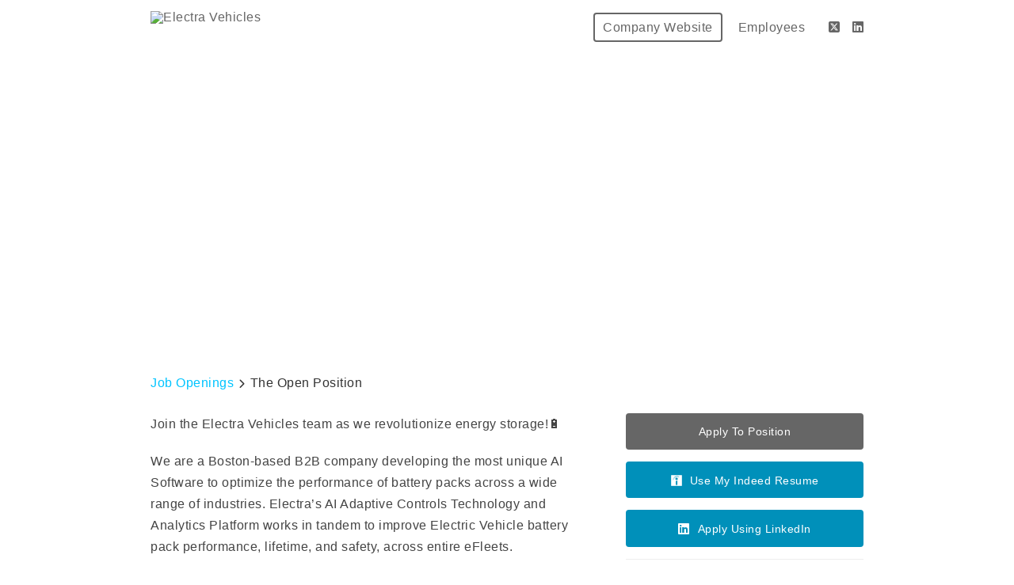

--- FILE ---
content_type: text/html; charset=utf-8
request_url: https://electra-vehicles-inc.breezy.hr/p/79ece80c6c21-the-open-position
body_size: 21172
content:
<!DOCTYPE html><html ng-app="PortalApp" prefix="og: http://ogp.me/ns#" lang="en" xml:lang="en"><head><base href="/"><meta http-equiv="X-UA-Compatible" content="IE=edge"><meta name="viewport" content="initial-scale=1.0,width=device-width,user-scalable=0, minimal-ui"><meta name="PF_RECRUITING" content="undefined"><link rel="icon" sizes="192x192" href="//assets-cdn.breezy.hr/favicon_192.png"><link rel="icon" sizes="128x128" href="//assets-cdn.breezy.hr/favicon_128.png"><link rel="apple-touch-icon" sizes="128x128" href="//assets-cdn.breezy.hr/favicon_128.png"><link rel="apple-touch-icon-precomposed" sizes="128x128" href="//assets-cdn.breezy.hr/favicon_128.png"><link rel="shortcut icon" type="image/x-icon" href="//assets-cdn.breezy.hr/favicon.ico"><script type="text/javascript" src="https://platform-api.sharethis.com/js/sharethis.js#property=643ef4e9c1f1cd00199ca696&amp;product=sop" async="async"></script><script type="text/javascript" src="https://assets-cdn.breezy.hr/breezy-portal/javascripts/v3/polyglot.min.js?v=2bq-1us5ftb"></script><script id="translateScript" type="text/javascript" src="https://assets-cdn.breezy.hr/breezy-portal/javascripts/v3/translate.breezy.js?v=8lgj-1fygodk"></script><link rel="stylesheet" href="//fonts.googleapis.com/css?family=Nunito:300"><link rel="stylesheet" href="https://assets-cdn.breezy.hr/breezy-hr/dependencies/fontawesome/v6.4.2-pro/css/all.css"><!--if portal.layout.type === 'bold'--><link rel="stylesheet" href="https://assets-cdn.breezy.hr/breezy-portal/dependencies/20170112/bootstrap.css"><link rel="stylesheet" href="https://assets-cdn.breezy.hr/breezy-portal/dependencies/20170112/animate.css"><link rel="stylesheet" href="https://assets-cdn.breezy.hr/breezy-portal/stylesheets/v3/index.css?v=2e56-ekabpt"><link rel="stylesheet" href="//fonts.googleapis.com/css?family=Kameron"><link rel="stylesheet" href="//fonts.googleapis.com/css?family=Droid+Sans"><link rel="stylesheet" href="//fonts.googleapis.com/css?family=Lora"><script src="https://assets-cdn.breezy.hr/breezy-portal/dependencies/20170112/jquery.js"></script><script src="https://assets-cdn.breezy.hr/breezy-portal/dependencies/20170112/jquery-ui.js"></script><script src="https://assets-cdn.breezy.hr/breezy-portal/dependencies/20170112/tooltip.js"></script><script src="https://assets-cdn.breezy.hr/breezy-portal/dependencies/20170112/popover.js"></script><script src="https://assets-cdn.breezy.hr/breezy-portal/dependencies/20170112/smoothscroll.js"></script><script src="https://assets-cdn.breezy.hr/breezy-portal/javascripts/v3/index.js?v=6t5-196s2vi"></script><link rel="stylesheet" href="https://assets-cdn.breezy.hr/breezy-portal/dependencies/20170112/fancybox/source/jquery.fancybox.css" type="text/css" media="screen"><script type="text/javascript" src="https://assets-cdn.breezy.hr/breezy-portal/dependencies/20170112/fancybox/source/jquery.fancybox.pack.js"></script><script>$(function () {
	$('[data-toggle="tooltip"]').tooltip()
})
</script><style>.bzyLinkColor, .bzyLinkColor:hover {
	color:  rgb(0, 196, 255)!important;
}
.bzyLinkContainer a, .bzyLinkContainer a:hover {
	color:  rgb(0, 196, 255)!important;
}
.application-form a.bzyLinkColor, .application-form a.bzyLinkColor:hover {
	color:  rgb(0, 196, 255)!important;
}
.description a, .description a:hover {
	color:  rgb(0, 196, 255)!important;
}
.breadcrumbs li a, .breadcrumbs li a:hover {
	color:  rgb(0, 196, 255)!important;
}
</style><style>.video-response .inner-container .btn-primary, .video-response .inner-container .btn-primary:hover {
	background-color:  rgb(0, 196, 255)!important;
}
.positions .position:hover .bzyButtonColor {
	background-color:  rgb(0, 196, 255)!important;
}
.positions .position .bzyBtnHover:hover {
	background-color:  rgb(0, 196, 255)!important;
}
.bzyButtonColor:hover {
	background-color:  rgb(0, 196, 255)!important;
}</style><title>The Open Position at Electra Vehicles</title><meta name="description" content="Join the Electra Vehicles team as we revolutionize energy storage!🔋
We are a Boston-based B2B company developing the most unique AI Software to optimize the performance of battery packs across a wide range of industries. Electra’s AI Adaptive Controls Technology and Analytics Platform works in tan"><meta property="og:type" content="website"><meta property="og:image" content="https://breezy-social-images.b-cdn.net/c65bb006b944/social-position-79ece80c6c21.png?height=600&amp;auto_optimize=medium"><meta property="og:image:width" content="600"><meta property="og:image:height" content="315"><meta property="og:title" content="The Open Position at Electra Vehicles"><meta property="og:url" content="https://electra-vehicles-inc.breezy.hr/p/79ece80c6c21-the-open-position"><meta property="og:description" content="Join the Electra Vehicles team as we revolutionize energy storage!🔋
We are a Boston-based B2B company developing the most unique AI Software to optimize the performance of battery packs across a wide range of industries. Electra’s AI Adaptive Controls Technology and Analytics Platform works in tan"><meta name="twitter:card" content="summary_large_image"><meta name="twitter:title" content="The Open Position at Electra Vehicles"><meta name="twitter:description" content="Join the Electra Vehicles team as we revolutionize energy storage!🔋
We are a Boston-based B2B company developing the most unique AI Software to optimize the performance of battery packs across a wide range of industries. Electra’s AI Adaptive Controls Technology and Analytics Platform works in tan"><meta name="twitter:image" content="https://breezy-social-images.b-cdn.net/c65bb006b944/social-position-79ece80c6c21.png?height=600&amp;auto_optimize=medium"><meta name="twitter:site" content="@Breezy_HR"><meta name="twitter:label2" content="Company"><meta name="twitter:data2" content="Electra Vehicles"><meta name="twitter:label1" content="Location"><meta name="twitter:data1" content="Remote Worldwide"><script type="application/ld+json">{"@context":"http://schema.org","@type":"WebSite","name":"Breezy HR","alternateName":"Breezy HR: Modernize your recruiting process","url":"https://breezy.hr/"}
</script><script type="application/ld+json">{"@context":"https://schema.org/","@type":"JobPosting","url":"https://electra-vehicles-inc.breezy.hr/p/79ece80c6c21-the-open-position?source=GoogleJobs","title":"The Open Position","description":"<p>Join the Electra Vehicles team as we revolutionize energy storage!🔋</p>\n<p>We are a Boston-based B2B company developing the most unique AI Software to optimize the performance of battery packs across a wide range of industries. Electra’s AI Adaptive Controls Technology and Analytics Platform works in tandem to improve Electric Vehicle battery pack performance, lifetime, and safety, across entire eFleets.</p>\n<p>We focus on the automotive industry, particularly electric vehicle manufacturing, EV battery software, connected mobility, fleet management and analytics, and more. Although we focus on the automotive sector, Electra's technology can be deployed in Aerospace, Robotics, Grid, and other industries rapidly transitioning into clean energy.</p>\n<p>We have recently completed our Series A round of fundraising, and are now scaling our organization to develop and deliver to our customers and their overwhelming demand for our technology!</p>\n<p><strong>If you do not see an open role that matches your background, please apply to this Open Position posting! We would love to consider you for future opportunities at Electra Vehicles. Electra hires globally, so even if you are not in the United States you are more than welcome to apply.</strong></p>\n<p><strong></strong><strong><u>Why join Electra Vehicles?</u></strong></p>\n<ul><li>Join a global team on a mission to revolutionize energy storage!</li><li>Backed by top-tier investors such as Stellantis & Blackberry</li><li>Mold the culture and journey of a growing organization</li><li>Competitive compensation package</li><li>Equity options for all employees</li><li>Generous PTO policy</li><li>Medical, vision, and dental insurance</li><li>401k with matching (For US-based employees)</li><li>Employee micro-bonus program</li><li>MacBook or Windows PC, you choose!</li><li>Remote-first culture</li></ul>\n<p></p>\n<p>Electra Vehicles is proud to be an equal-opportunity employer. We celebrate diversity and are committed to building a workplace of mutual respect and an inclusive environment for all employees. We welcome all applicants and strongly encourage women, people of color, LGBT+ individuals, people with disabilities, members of ethnic minorities, foreign-born residents, and veterans to apply. Applicants will not be discriminated against based on their race, ethnicity, disability, medical condition, sexual orientation, color, religion, gender, national origin, gender identity, age, marital status, pregnancy, sex, citizenship, education, languages spoken, or veteran status. All employment is decided based on qualifications, merit, and business need.</p>\n<p>If you are a qualified candidate with a disability and need assistance with the recruitment process, please submit this <a data-testid=\"link-with-safety\" href=\"https://forms.gle/VHH2cb84ogBXZbbz5\" title=\"https://forms.gle/VHH2cb84ogBXZbbz5\" data-renderer-mark=\"true\">FORM </a>and we will work with you to provide a reasonable accommodation to facilitate your application. This form is only visible to Electra Vehicle’s people team. <br></p>\n<ul></ul>\n<p></p>\n<p>#LI-DNP #LI-Remote</p>","employmentType":"FULL_TIME","datePosted":"2023-06-06","hiringOrganization":{"@type":"Organization","name":"Electra Vehicles","logo":null,"sameAs":"https://electra-vehicles-inc.breezy.hr"},"jobLocation":{"@type":"Place","address":{"@type":"PostalAddress","addressCountry":"worldwide"}},"jobLocationType":"TELECOMMUTE","applicantLocationRequirements":{"@type":"Country","name":"worldwide"}}
</script><script type="text/javascript" src="https://platform-api.sharethis.com/js/sharethis.js#property=643ef4e9c1f1cd00199ca696&amp;product=sop" async="async"></script><link rel="image_src" href="https://breezy-social-images.b-cdn.net/c65bb006b944/social-position-79ece80c6c21.png?height=600&amp;auto_optimize=medium"><script type="text/javascript" src="https://assets-cdn.breezy.hr/breezy-portal/javascripts/v3/polyglot.min.js?v=2bq-1us5ftb"></script><script id="translateScript" type="text/javascript" src="https://assets-cdn.breezy.hr/breezy-portal/javascripts/v3/translate.breezy.js?v=8lgj-1fygodk"></script><script>// INDEED OAUTH FLOW
var popup;
var breezyUrl="https://app.breezy.hr"
var positionId="79ece80c6c21"

function popupParams () {
    var height = 600;
    var width = 500;
    var left = (window.screen.width / 2) - ((width / 2) + 10);
    var top = (window.screen.height / 2) - ((height / 2) + 50);

    var params = 'status=no,height=' + height + ',width=' + width + ',resizable=yes,left=' + left + ',top=' + top + ',screenX=' + left + ',screenY=' + top + ',toolbar=no,menubar=no,scrollbars=no,location=no,directories=no';

    return params;
}
function oAuthListener (msg) {
    let url = window.location.href
    if(url.indexOf('?source=') > -1) url = url.split('?source=')[0]
    if (msg.data.token) {
        window.location.href = url + '/apply?token=' + msg.data.token;
        popup.close()
    } else {
        window.location.href = url + '/apply';
        popup.close()
    }
    window.removeEventListener('message', oAuthListener)
}
function openPopup (e) {
    e.preventDefault();

    window.addEventListener('message', oAuthListener)

    var params = popupParams();
    popup = window.open(
        breezyUrl + '/api/apply/indeed?position_id=' + positionId,
        'IndeedPopup',
        params
    );
}
// END INDEED OAUTH FLOW
</script></head><body class="breezy-portal undefined breezy-portal-bold"><div class="cap"></div><div ng-controller="positionViewCtrl" class="body-wrapper landing position "><div class="header headerStyle"><div class="container-wrapper"><ul class="links"><li class="link misc company"><a href="https://www.electravehicles.com/" class="bzyButtonColor"><span class="polygot">%HEADER_COMPANY_WEBSITE%</span></a></li><li class="link misc"><a href="/team/portal"><span class="polygot">%HEADER_EMPLOYEES%</span></a></li><li class="link misc social"><a href="https://www.glassdoor.com/Overview/1-EI_IE1833792.htm" aria-label="Glassdoor"><i class="fa fa-glassdoor"></i></a></li><li class="link misc social"><a href="https://twitter.com/ElectraVehicles" aria-label="Twitter"><i class="fa-brands fa-square-x-twitter"></i></a></li><li class="link misc social"><a href="https://www.linkedin.com/company/electra-vehicles-inc/" aria-label="LinkedIn"><i class="fa-brands fa-linkedin"></i></a></li></ul><a href="/" class="brand"><img src="https://gallery-cdn.breezy.hr/d3576500-dda6-4456-b4bf-0574b35cbf02/Electra-Icon.png" alt="Electra Vehicles"></a></div></div><div class="hero"><div id="heroBackgroundImage" style="background-image: linear-gradient(rgba(14,85,160,0), rgba(14,85,160,0)), url(&quot;https://gallery-cdn.breezy.hr/24d9028e-c5ea-4131-af56-5cad3f6dd6a5/Screenshot 2024-04-24 at 10.20.41 AM.png&quot;)" class="hero-background-image"></div><div id="heroBackgroundColor" class="hero-background-color"><div class="banner"><h1>The Open Position</h1><ul class="meta"><li class="location"><i class="fa fa-map-marker"></i><span>Worldwide</span></li><li class="location"><i class="fa fa-wifi"></i><span class="polygot">%LABEL_POSITION_TYPE_REMOTE%</span></li><li class="type"><i class="fa fa-building"></i><span class="polygot">%LABEL_POSITION_TYPE_FULL_TIME%</span></li></ul></div></div></div><div class="content-container"><div class="container-wrapper"><div id="description" class="container position-description"><div class="container-wrapper"><ul class="breadcrumbs"><li><a href="/"><span class="polygot">%BREADCRUMB_JOB_OPENINGS%</span></a><i class="fa fa-chevron-right"></i></li><li class="current"><span>The Open Position</span></li></ul><div class="sidebar-container"><ul class="actions"><li class="action"><a href="/p/79ece80c6c21-the-open-position/apply" class="polygot-parent button green bzyButtonColor apply"><span class="polygot">%BUTTON_APPLY_TO_POSITION%</span></a></li><li class="action"><a onclick="openPopup(event)" class="polygot-parent button blue indeed button-indeed"><img src="https://assets-cdn.breezy.hr/breezy-portal/images/indeed-icon.png"><span class="polygot">%BUTTON_APPLY_USING_INDEED%</span></a></li><li class="action"><a target="_self" href="https://app.breezy.hr/api/apply/linkedin?position_id=79ece80c6c21" class="polygot-parent button blue linkedin"><i class="fa-brands fa-linkedin"></i><span class="polygot">%BUTTON_APPLY_USING_LINKED_IN%</span></a></li></ul><div class="glassdoor-container"><a href="https://www.glassdoor.com/Overview/1-EI_IE1833792.htm" aria-label="Glassdoor Rating Image"><img alt="Find us on Glassdoor." src="https://www.glassdoor.com/pc-app/static/img/partnerCenter/badges/eng_BASIC_250x90.png"></a></div><div class="links-container"><ul class="links"><li class="link misc social"><a href="https://www.glassdoor.com/Overview/1-EI_IE1833792.htm" aria-label="Glassdoor"><i class="fa fa-glassdoor"></i></a></li><li class="link misc social"><a href="https://twitter.com/ElectraVehicles" target="_blank" aria-label="Twitter"><i class="fa-brands fa-square-x-twitter"></i></a></li><li class="link misc social"><a href="https://www.linkedin.com/company/electra-vehicles-inc/" target="_blank" aria-label="LinkedIn"><i class="fa-brands fa-linkedin"></i></a></li><!--if portal.social.website_urlli(class='link misc website')
    a(href='' + .social.website_url, target='_blank')
        span= .social.website_url
--></ul></div></div><div class="description"><p>Join the Electra Vehicles team as we revolutionize energy storage!🔋</p>
<p>We are a Boston-based B2B company developing the most unique AI Software to optimize the performance of battery packs across a wide range of industries. Electra’s AI Adaptive Controls Technology and Analytics Platform works in tandem to improve Electric Vehicle battery pack performance, lifetime, and safety, across entire eFleets.</p>
<p>We focus on the automotive industry, particularly electric vehicle manufacturing, EV battery software, connected mobility, fleet management and analytics, and more. Although we focus on the automotive sector, Electra's technology can be deployed in Aerospace, Robotics, Grid, and other industries rapidly transitioning into clean energy.</p>
<p>We have recently completed our Series A round of fundraising, and are now scaling our organization to develop and deliver to our customers and their overwhelming demand for our technology!</p>
<p><strong>If you do not see an open role that matches your background, please apply to this Open Position posting! We would love to consider you for future opportunities at Electra Vehicles. Electra hires globally, so even if you are not in the United States you are more than welcome to apply.</strong></p>
<p><strong></strong><strong><u>Why join Electra Vehicles?</u></strong></p>
<ul><li>Join a global team on a mission to revolutionize energy storage!</li><li>Backed by top-tier investors such as Stellantis & Blackberry</li><li>Mold the culture and journey of a growing organization</li><li>Competitive compensation package</li><li>Equity options for all employees</li><li>Generous PTO policy</li><li>Medical, vision, and dental insurance</li><li>401k with matching (For US-based employees)</li><li>Employee micro-bonus program</li><li>MacBook or Windows PC, you choose!</li><li>Remote-first culture</li></ul>
<p></p>
<p>Electra Vehicles is proud to be an equal-opportunity employer. We celebrate diversity and are committed to building a workplace of mutual respect and an inclusive environment for all employees. We welcome all applicants and strongly encourage women, people of color, LGBT+ individuals, people with disabilities, members of ethnic minorities, foreign-born residents, and veterans to apply. Applicants will not be discriminated against based on their race, ethnicity, disability, medical condition, sexual orientation, color, religion, gender, national origin, gender identity, age, marital status, pregnancy, sex, citizenship, education, languages spoken, or veteran status. All employment is decided based on qualifications, merit, and business need.</p>
<p>If you are a qualified candidate with a disability and need assistance with the recruitment process, please submit this <a data-testid="link-with-safety" href="https://forms.gle/VHH2cb84ogBXZbbz5" title="https://forms.gle/VHH2cb84ogBXZbbz5" data-renderer-mark="true">FORM </a>and we will work with you to provide a reasonable accommodation to facilitate your application. This form is only visible to Electra Vehicle’s people team. <br></p>
<ul></ul>
<p></p>
<p>#LI-DNP #LI-Remote</p></div><div class="apply-container"><ul class="apply-buttons"><li class="apply-button linkedin-container"><a href="/p/79ece80c6c21-the-open-position/apply" class="polygot-parent button green large bzyButtonColor polygot">%BUTTON_APPLY_TO_POSITION%</a></li><li class="apply-button linkedin-container"><a onclick="openPopup(event)" class="polygot-parent button blue indeed large"><img src="https://assets-cdn.breezy.hr/breezy-portal/images/indeed-icon.png" alt="Indeed Icon"><span class="polygot">%BUTTON_APPLY_USING_INDEED%</span></a></li><li class="apply-button linkedin-container"><a target="_self" href="https://app.breezy.hr/api/apply/linkedin?position_id=79ece80c6c21" class="polygot-parent button blue linkedin large"><i class="fa-brands fa-linkedin"></i><span class="polygot">%BUTTON_APPLY_USING_LINKED_IN%</span></a></li></ul></div></div></div></div></div></div><div class="container footer"><div class="container-wrapper light bzy-footer"><p><a href="https://breezy.hr/m/portal?utm_source=Portal&amp;utm_medium=Referral&amp;utm_campaign=Portal"><span class="polygot label">%FOOTER_POWERED_BY%</span><span class="brand">breezy</span></a></p></div></div><script type="template/html" id="popover_template"><div class="popover-share"><div class="popover-share-link"><p>Your shareable referral link:</p><input type="text" value="https://electra-vehicles-inc.breezy.hr/{{referral_token}}" readonly onclick="select()"></div><div class="popover-share-social"><p>Also share on:</p><div data-url="https://electra-vehicles-inc.breezy.hr/{{referral_token}}" data-title="We're looking for a {{position_title}} at Electra Vehicles" data-description="" class="sharethis-inline-share-buttons"></div></div></div><script>st.initialize()
</script></script><script>(function(i,s,o,g,r,a,m){i['GoogleAnalyticsObject']=r;i[r]=i[r]||function(){
(i[r].q=i[r].q||[]).push(arguments)},i[r].l=1*new Date();a=s.createElement(o),m=s.getElementsByTagName(o)[0];a.async=1;a.src=g;m.parentNode.insertBefore(a,m)})(window,document,'script','//www.google-analytics.com/analytics.js','ga');
ga('create', 'UA-176681-19', 'auto');
ga('send', 'pageview');</script><div data-url="https://electra-vehicles-inc.breezy.hr/p/79ece80c6c21?share_id=0.07116162788382474" data-title="Openings at Electra Vehicles" class="sharethis-sticky-share-buttons"> </div></body></html>